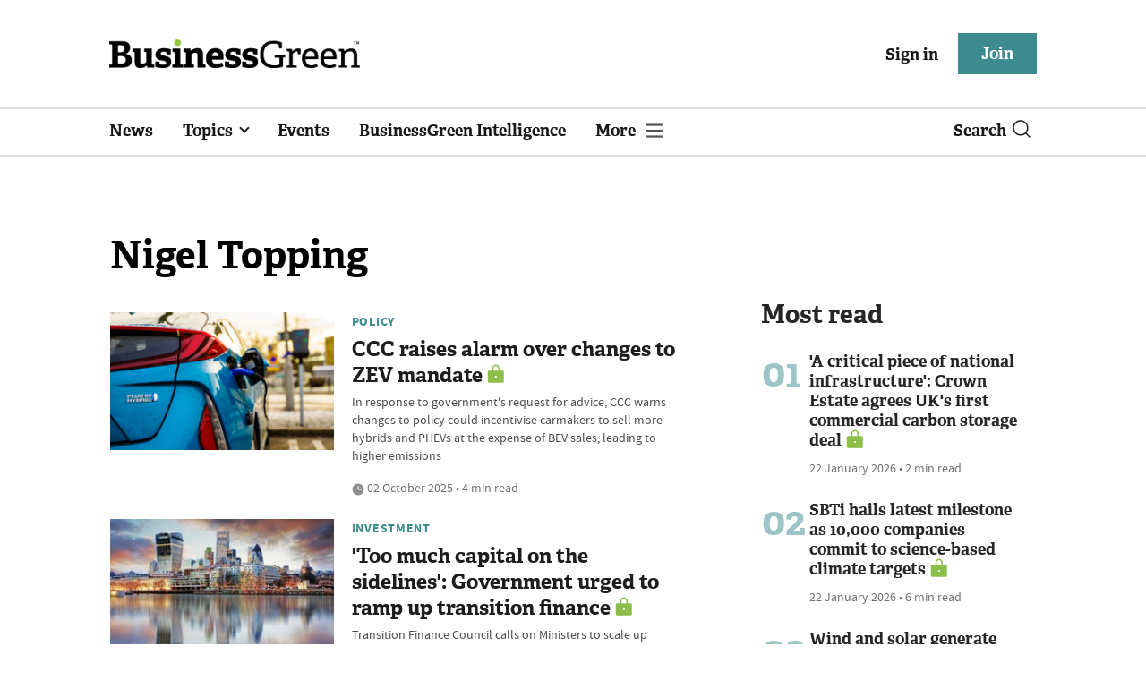

--- FILE ---
content_type: text/html; charset=utf-8
request_url: https://www.businessgreen.com/get_remote_component?id=4a751042-5670-9e34-bab5-e815fe7a79cc
body_size: 1203
content:
<!-- Component :: most_read_right--> 
  <div class="common-full-block ranked-articles-list single-col ">
    <div class="common-header-content">
      <div class="common-header">
        Most read
      </div>
    </div>
    <div class="row most-ranked-block">
        <div class="most-ranked-content col-lg-12 col-md-6 col-sm-6">
          <div class="most-ranked-left">01</div>
          <div class="most-ranked-right">
            <h4>    <a title=" &#39;A critical piece of national infrastructure&#39;: Crown Estate agrees UK&#39;s first commercial carbon storage deal" class="lock" href="/news/4524587/critical-piece-national-infrastructure-crown-estate-agrees-uks-commercial-carbon-storage-deal"> &#39;A critical piece of national infrastructure&#39;: Crown Estate agrees UK&#39;s first commercial carbon storage deal</a>
</h4>
            <div class="published">
                22 January 2026


 •
              2 min read
            </div>
          </div>
        </div>
        <div class="most-ranked-content col-lg-12 col-md-6 col-sm-6">
          <div class="most-ranked-left">02</div>
          <div class="most-ranked-right">
            <h4>    <a title="SBTi hails latest milestone as 10,000 companies commit to science-based climate targets" class="lock" href="/news/4524602/sbti-hails-milestone-companies-commit-science-climate-targets">SBTi hails latest milestone as 10,000 companies commit to science-based climate targets</a>
</h4>
            <div class="published">
                22 January 2026


 •
              6 min read
            </div>
          </div>
        </div>
        <div class="most-ranked-content col-lg-12 col-md-6 col-sm-6">
          <div class="most-ranked-left">03</div>
          <div class="most-ranked-right">
            <h4>    <a title=" Wind and solar generate more power than fossil fuels in Europe for first time" class="lock" href="/news/4524566/wind-solar-generate-power-fossil-fuels-europe"> Wind and solar generate more power than fossil fuels in Europe for first time</a>
</h4>
            <div class="published">
                21 January 2026


 •
              4 min read
            </div>
          </div>
        </div>
        <div class="most-ranked-content col-lg-12 col-md-6 col-sm-6">
          <div class="most-ranked-left">04</div>
          <div class="most-ranked-right">
            <h4>    <a title="Warm Homes Plan: A guide for the green economy" class="lock" href="/news-analysis/4524574/warm-homes-plan-guide-green-economy">Warm Homes Plan: A guide for the green economy</a>
</h4>
            <div class="published">
                22 January 2026


 •
              13 min read
            </div>
          </div>
        </div>
        <div class="most-ranked-content col-lg-12 col-md-6 col-sm-6">
          <div class="most-ranked-left">05</div>
          <div class="most-ranked-right">
            <h4>    <a title="Reports: Talks underway to extend operation at Sizewell B by 20 years" class="lock" href="/news/4524618/reports-talks-underway-extend-operation-sizewell-b">Reports: Talks underway to extend operation at Sizewell B by 20 years</a>
</h4>
            <div class="published">
                22 January 2026


 •
              4 min read
            </div>
          </div>
        </div>
    </div>
  </div>

